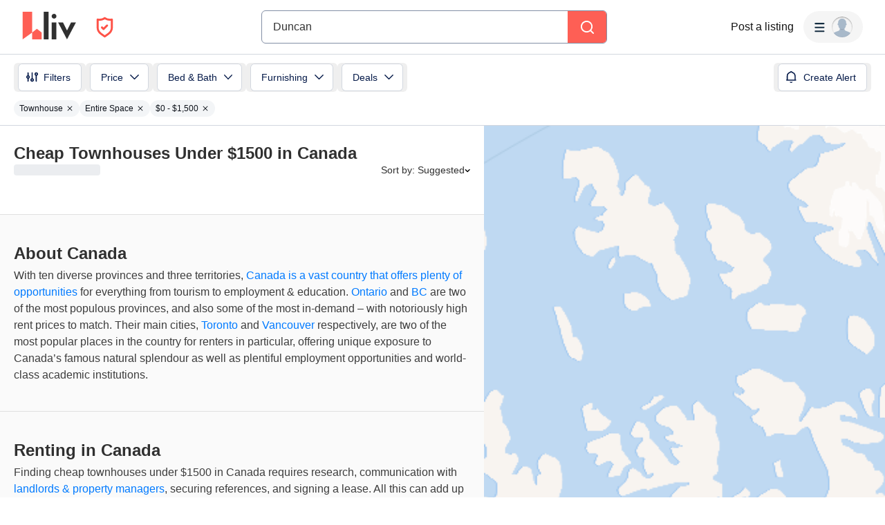

--- FILE ---
content_type: text/html; charset=utf-8
request_url: https://www.google.com/recaptcha/api2/aframe
body_size: 182
content:
<!DOCTYPE HTML><html><head><meta http-equiv="content-type" content="text/html; charset=UTF-8"></head><body><script nonce="RawiwDchkylo93r3QRDgWw">/** Anti-fraud and anti-abuse applications only. See google.com/recaptcha */ try{var clients={'sodar':'https://pagead2.googlesyndication.com/pagead/sodar?'};window.addEventListener("message",function(a){try{if(a.source===window.parent){var b=JSON.parse(a.data);var c=clients[b['id']];if(c){var d=document.createElement('img');d.src=c+b['params']+'&rc='+(localStorage.getItem("rc::a")?sessionStorage.getItem("rc::b"):"");window.document.body.appendChild(d);sessionStorage.setItem("rc::e",parseInt(sessionStorage.getItem("rc::e")||0)+1);localStorage.setItem("rc::h",'1769046178014');}}}catch(b){}});window.parent.postMessage("_grecaptcha_ready", "*");}catch(b){}</script></body></html>